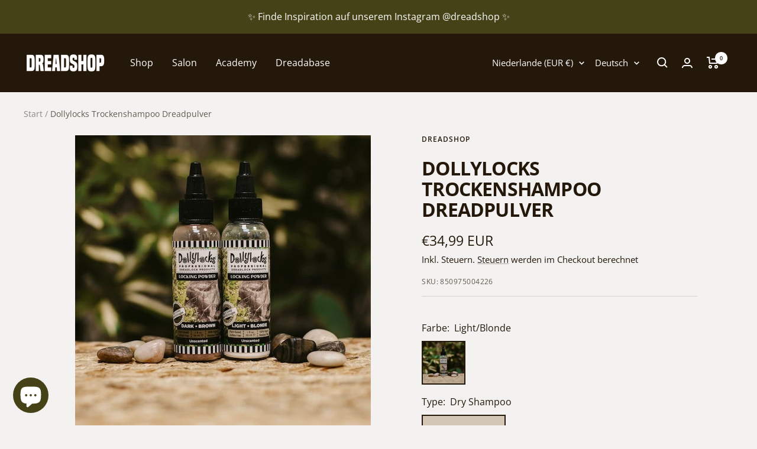

--- FILE ---
content_type: text/html; charset=UTF-8
request_url: https://pre.bossapps.co/api/js/dreads-1529.myshopify.com/variants
body_size: 386
content:
{"46696324464985":"no","43870603509993":"no","43870616813801":"no","46696333279577":"no","46742253764953SP":"689789239641","46742253764953":"no","46742253732185SP":"689789239641","46742253732185":"yes","43870608720105SP":"689814241625","43870608720105":"no","46696326660441SP":"689814241625","46696326660441":"no","49557349663065SP":"694815293785","49557349663065":"yes","49557349695833SP":"694815293785","49557349695833":"no","49557351104857SP":"694815293785","49557351104857":"yes","49557351137625SP":"694815293785","49557351137625":"yes","43536213967081SP":"695381524825","43536213967081":"no","43536213999849SP":"695381524825","43536213999849":"no","43922228674793SP":"695555850585","43922228674793":"no","43828282556649SP":"695555850585","43828282556649":"no","43926900211945SP":"695555850585","43926900211945":"no","43922233524457SP":"695648387417","43922233524457":"no","49058515583321SP":"695651041625","49058515583321":"no","49058515616089SP":"695651041625","49058515616089":"no","49058515681625SP":"695651041625","49058515681625":"no","49058515648857SP":"695651041625","49058515648857":"yes","43870617862377SP":"695702126937","43870617862377":"no","46696334754137SP":"695702126937","46696334754137":"yes"}

--- FILE ---
content_type: text/html; charset=UTF-8
request_url: https://pre.bossapps.co/api/js/dreads-1529.myshopify.com/variants
body_size: 386
content:
{"46696324464985":"no","43870603509993":"no","43870616813801":"no","46696333279577":"no","46742253764953SP":"689789239641","46742253764953":"no","46742253732185SP":"689789239641","46742253732185":"yes","43870608720105SP":"689814241625","43870608720105":"no","46696326660441SP":"689814241625","46696326660441":"no","49557349663065SP":"694815293785","49557349663065":"yes","49557349695833SP":"694815293785","49557349695833":"no","49557351104857SP":"694815293785","49557351104857":"yes","49557351137625SP":"694815293785","49557351137625":"yes","43536213967081SP":"695381524825","43536213967081":"no","43536213999849SP":"695381524825","43536213999849":"no","43922228674793SP":"695555850585","43922228674793":"no","43828282556649SP":"695555850585","43828282556649":"no","43926900211945SP":"695555850585","43926900211945":"no","43922233524457SP":"695648387417","43922233524457":"no","49058515583321SP":"695651041625","49058515583321":"no","49058515616089SP":"695651041625","49058515616089":"no","49058515681625SP":"695651041625","49058515681625":"no","49058515648857SP":"695651041625","49058515648857":"yes","43870617862377SP":"695702126937","43870617862377":"no","46696334754137SP":"695702126937","46696334754137":"yes"}

--- FILE ---
content_type: text/javascript; charset=utf-8
request_url: https://dreadshop.com/de/products/dollylocks-dry-shampoo-locking-powder.js
body_size: 1234
content:
{"id":7836787179753,"title":"Dollylocks Trockenshampoo Dreadpulver","handle":"dollylocks-dry-shampoo-locking-powder","description":"\u003ch2\u003e\u003cspan style=\"font-weight: 400;\"\u003e\u003cb\u003eSpeziell für Dreads aus eigenem Haar\u003c\/b\u003e\u003c\/span\u003e\u003c\/h2\u003e\n\u003cp\u003e\u003cspan style=\"font-weight: 400;\"\u003eMöchtest du, dass deine Dreads fester werden? Dann verwende das Trockenshampoo-Versieglungspulver von Dollylocks!\u003c\/span\u003e\u003c\/p\u003e\n\u003cp\u003e\u003cspan style=\"font-weight: 400;\"\u003eDieses \" Trockenshampoo\" Versieglungspulver wurde speziell für Dreads aus eigenem Haar entwickelt.\u003c\/span\u003e\u003c\/p\u003e\n\u003cp\u003e\u003cspan style=\"font-weight: 400;\"\u003eDurch die Verwendung des Versieglungspulvers wird dein Haar steifer und die losen Strähnen werden sich schneller verfilzen.\u0026nbsp;\u003cbr\u003e\u003c\/span\u003e\u003cspan style=\"font-weight: 400;\"\u003eDieses Versieglungspulver ist ideal für die Anwendung bei der Nachbearbeitung der Dreads.\u0026nbsp;\u003c\/span\u003e\u003c\/p\u003e\n\u003cp\u003e\u003cspan style=\"font-weight: 400;\"\u003eStreue das Pulver (durch Klopfen an der Seite der Flasche) direkt auf die Kopfhaut oder in die Hand. Dann reibst du das Pulver mit deinen Fingern mit kleinen kreisenden Bewegungen auf die Kopfhaut.\u003c\/span\u003e\u003c\/p\u003e\n\u003cp\u003e\u003cspan style=\"font-weight: 400;\"\u003eDeine Dreads werden nicht nur fester, sondern die Verwendung des Versieglungspulvers sorgt auch dafür, dass sich deine Kopfhaut frischer anfühlt! Da das Versieglungspulver auch als Trockenshampoo verwendet werden kann, werden sich deine Dreads weniger fettig anfühlen.\u003c\/span\u003e\u003c\/p\u003e\n\u003cp\u003e\u003cspan style=\"font-weight: 400;\"\u003eDas Dollylocks \" Trockenshampoo\" Versieglungspulver ist also ein multifunktionales Produkt! Ideal für deine Dreadlocks!\u003c\/span\u003e\u003c\/p\u003e\n\u003cp\u003e\u003cspan style=\"font-weight: 400;\"\u003eIn unserem Sortiment gibt es zwei Farben von \" Trockenshampoo\" Versieglungspulver, wähle einfach die Farbe, die am besten zu deiner eigenen Haarfarbe passt.\u0026nbsp;\u003c\/span\u003e\u003c\/p\u003e\n\u003cp\u003e\u003cspan style=\"font-weight: 400;\"\u003eInhalt: 28 g\u003cbr\u003e\u003cbr\u003e\u003ca href=\"https:\/\/dreadshop.com\/de\/pages\/dollylocks-ingredients\" title=\"Zutatenliste Dollylocks bei Dreadshop\"\u003eZutatenliste\u003c\/a\u003e\u003cbr\u003e\u003c\/span\u003e\u003c\/p\u003e","published_at":"2022-08-16T13:18:16+02:00","created_at":"2022-08-16T13:18:15+02:00","vendor":"Dreadshop","type":"","tags":["Care","dollylocks","Dread Locking","Real Dread Care","Shampoo | Real Dread Care"],"price":3499,"price_min":3499,"price_max":3499,"available":true,"price_varies":false,"compare_at_price":3399,"compare_at_price_min":3399,"compare_at_price_max":3399,"compare_at_price_varies":false,"variants":[{"id":43871025168617,"title":"Light\/Blonde \/ Dry Shampoo \/ Dollylocks","option1":"Light\/Blonde","option2":"Dry Shampoo","option3":"Dollylocks","sku":"850975004226","requires_shipping":true,"taxable":true,"featured_image":{"id":55651975725401,"product_id":7836787179753,"position":2,"created_at":"2024-10-10T13:12:35+02:00","updated_at":"2024-10-10T13:12:38+02:00","alt":"Dollylocks Dreadcare Locking Powder","width":500,"height":500,"src":"https:\/\/cdn.shopify.com\/s\/files\/1\/0655\/5389\/1561\/files\/locking_powder_blonde.jpg?v=1728558758","variant_ids":[43871025168617]},"available":true,"name":"Dollylocks Trockenshampoo Dreadpulver - Light\/Blonde \/ Dry Shampoo \/ Dollylocks","public_title":"Light\/Blonde \/ Dry Shampoo \/ Dollylocks","options":["Light\/Blonde","Dry Shampoo","Dollylocks"],"price":3499,"weight":48,"compare_at_price":3399,"inventory_management":"shopify","barcode":"850975004226","featured_media":{"alt":"Dollylocks Dreadcare Locking Powder","id":48289653817689,"position":2,"preview_image":{"aspect_ratio":1.0,"height":500,"width":500,"src":"https:\/\/cdn.shopify.com\/s\/files\/1\/0655\/5389\/1561\/files\/locking_powder_blonde.jpg?v=1728558758"}},"requires_selling_plan":false,"selling_plan_allocations":[]},{"id":49397015183705,"title":"Dark\/Brown \/ Dry Shampoo \/ Dollylocks","option1":"Dark\/Brown","option2":"Dry Shampoo","option3":"Dollylocks","sku":"850975004233","requires_shipping":true,"taxable":true,"featured_image":{"id":55651975758169,"product_id":7836787179753,"position":3,"created_at":"2024-10-10T13:12:41+02:00","updated_at":"2024-10-10T13:12:44+02:00","alt":"Dollylocks Dreadcare Locking Powder","width":500,"height":500,"src":"https:\/\/cdn.shopify.com\/s\/files\/1\/0655\/5389\/1561\/files\/locking_powder_brown.jpg?v=1728558764","variant_ids":[49397015183705]},"available":false,"name":"Dollylocks Trockenshampoo Dreadpulver - Dark\/Brown \/ Dry Shampoo \/ Dollylocks","public_title":"Dark\/Brown \/ Dry Shampoo \/ Dollylocks","options":["Dark\/Brown","Dry Shampoo","Dollylocks"],"price":3499,"weight":48,"compare_at_price":null,"inventory_management":"shopify","barcode":"850975004233","featured_media":{"alt":"Dollylocks Dreadcare Locking Powder","id":48289653981529,"position":3,"preview_image":{"aspect_ratio":1.0,"height":500,"width":500,"src":"https:\/\/cdn.shopify.com\/s\/files\/1\/0655\/5389\/1561\/files\/locking_powder_brown.jpg?v=1728558764"}},"requires_selling_plan":false,"selling_plan_allocations":[]}],"images":["\/\/cdn.shopify.com\/s\/files\/1\/0655\/5389\/1561\/files\/locking_powder_duo.jpg?v=1728558765","\/\/cdn.shopify.com\/s\/files\/1\/0655\/5389\/1561\/files\/locking_powder_blonde.jpg?v=1728558758","\/\/cdn.shopify.com\/s\/files\/1\/0655\/5389\/1561\/files\/locking_powder_brown.jpg?v=1728558764"],"featured_image":"\/\/cdn.shopify.com\/s\/files\/1\/0655\/5389\/1561\/files\/locking_powder_duo.jpg?v=1728558765","options":[{"name":"Farbe","position":1,"values":["Light\/Blonde","Dark\/Brown"]},{"name":"Type","position":2,"values":["Dry Shampoo"]},{"name":"Brand","position":3,"values":["Dollylocks"]}],"url":"\/de\/products\/dollylocks-dry-shampoo-locking-powder","media":[{"alt":"Dollylocks Dreadcare locking powder","id":48289654014297,"position":1,"preview_image":{"aspect_ratio":1.0,"height":500,"width":500,"src":"https:\/\/cdn.shopify.com\/s\/files\/1\/0655\/5389\/1561\/files\/locking_powder_duo.jpg?v=1728558765"},"aspect_ratio":1.0,"height":500,"media_type":"image","src":"https:\/\/cdn.shopify.com\/s\/files\/1\/0655\/5389\/1561\/files\/locking_powder_duo.jpg?v=1728558765","width":500},{"alt":"Dollylocks Dreadcare Locking Powder","id":48289653817689,"position":2,"preview_image":{"aspect_ratio":1.0,"height":500,"width":500,"src":"https:\/\/cdn.shopify.com\/s\/files\/1\/0655\/5389\/1561\/files\/locking_powder_blonde.jpg?v=1728558758"},"aspect_ratio":1.0,"height":500,"media_type":"image","src":"https:\/\/cdn.shopify.com\/s\/files\/1\/0655\/5389\/1561\/files\/locking_powder_blonde.jpg?v=1728558758","width":500},{"alt":"Dollylocks Dreadcare Locking Powder","id":48289653981529,"position":3,"preview_image":{"aspect_ratio":1.0,"height":500,"width":500,"src":"https:\/\/cdn.shopify.com\/s\/files\/1\/0655\/5389\/1561\/files\/locking_powder_brown.jpg?v=1728558764"},"aspect_ratio":1.0,"height":500,"media_type":"image","src":"https:\/\/cdn.shopify.com\/s\/files\/1\/0655\/5389\/1561\/files\/locking_powder_brown.jpg?v=1728558764","width":500}],"requires_selling_plan":false,"selling_plan_groups":[]}

--- FILE ---
content_type: text/javascript; charset=utf-8
request_url: https://dreadshop.com/de/cart.js
body_size: -465
content:
{"token":"hWN7u3oBiEO3MJ8xa7Z5xuLq?key=e8372198bbc9a0d3d7339c5c01d691b8","note":"","attributes":{"language":"de"},"original_total_price":0,"total_price":0,"total_discount":0,"total_weight":0.0,"item_count":0,"items":[],"requires_shipping":false,"currency":"EUR","items_subtotal_price":0,"cart_level_discount_applications":[],"discount_codes":[]}

--- FILE ---
content_type: text/javascript; charset=utf-8
request_url: https://dreadshop.com/de/cart.js?app=salepify
body_size: 0
content:
{"token":"hWN7u3oBiEO3MJ8xa7Z5xuLq?key=e8372198bbc9a0d3d7339c5c01d691b8","note":"","attributes":{"language":"de"},"original_total_price":0,"total_price":0,"total_discount":0,"total_weight":0.0,"item_count":0,"items":[],"requires_shipping":false,"currency":"EUR","items_subtotal_price":0,"cart_level_discount_applications":[],"discount_codes":[]}

--- FILE ---
content_type: text/javascript; charset=utf-8
request_url: https://dreadshop.com/de/cart/update.js
body_size: 575
content:
{"token":"hWN7u3oBiEO3MJ8xa7Z5xuLq?key=e8372198bbc9a0d3d7339c5c01d691b8","note":null,"attributes":{"language":"de"},"original_total_price":0,"total_price":0,"total_discount":0,"total_weight":0.0,"item_count":0,"items":[],"requires_shipping":false,"currency":"EUR","items_subtotal_price":0,"cart_level_discount_applications":[],"discount_codes":[],"items_changelog":{"added":[]}}